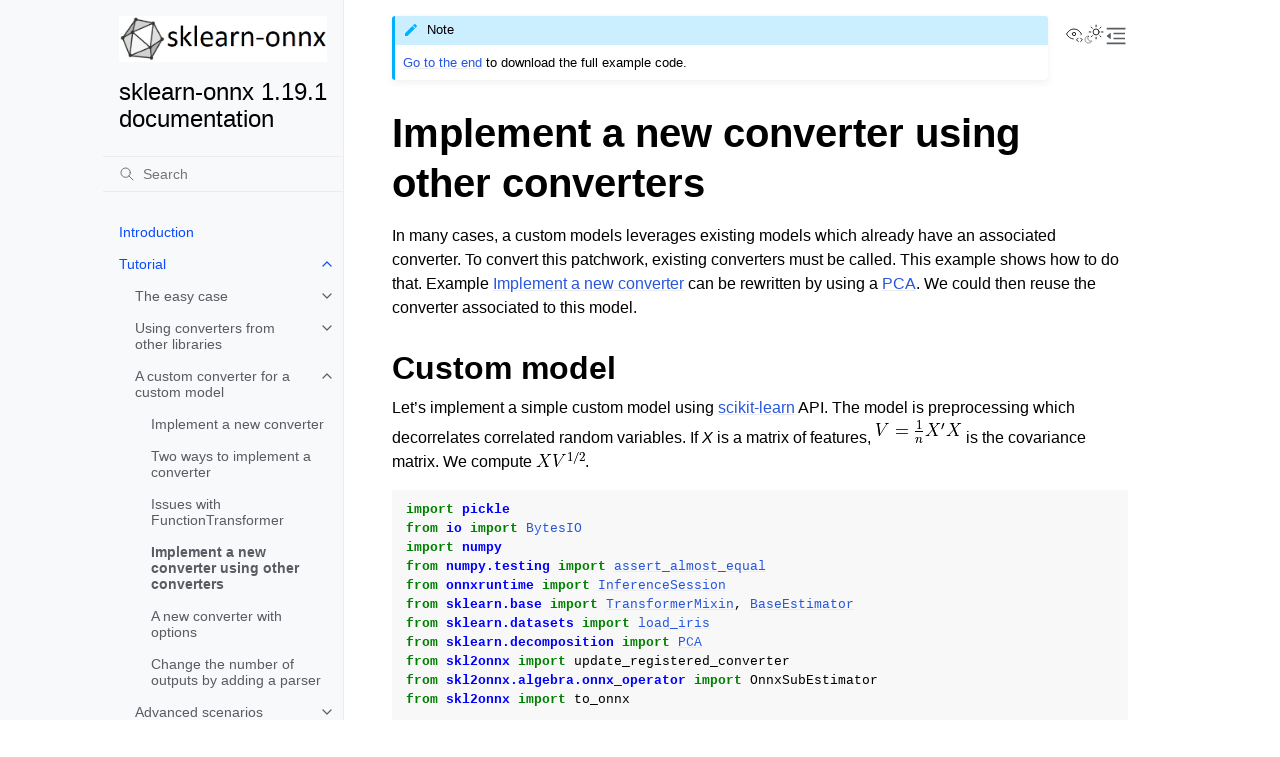

--- FILE ---
content_type: text/html; charset=utf-8
request_url: https://onnx.ai/sklearn-onnx/auto_tutorial/plot_kcustom_converter_wrapper.html
body_size: 10177
content:
<!doctype html>
<html class="no-js" lang="en" data-content_root="../">
  <head><meta charset="utf-8"/>
    <meta name="viewport" content="width=device-width,initial-scale=1"/>
    <meta name="color-scheme" content="light dark"><meta name="viewport" content="width=device-width, initial-scale=1" />
<link rel="index" title="Index" href="../genindex.html" /><link rel="search" title="Search" href="../search.html" /><link rel="next" title="A new converter with options" href="plot_lcustom_options.html" /><link rel="prev" title="Issues with FunctionTransformer" href="plot_jfunction_transformer.html" />
        <link rel="prefetch" href="../_static/logo_main.png" as="image" />

    <!-- Generated with Sphinx 8.1.3 and Furo 2025.07.19 -->
        <title>Implement a new converter using other converters - sklearn-onnx 1.19.1 documentation</title>
      <link rel="stylesheet" type="text/css" href="../_static/pygments.css?v=80d5e7a1" />
    <link rel="stylesheet" type="text/css" href="../_static/styles/furo.css?v=25af2a20" />
    <link rel="stylesheet" type="text/css" href="../_static/graphviz.css?v=4ae1632d" />
    <link rel="stylesheet" type="text/css" href="../_static/plot_directive.css" />
    <link rel="stylesheet" type="text/css" href="../_static/sg_gallery.css?v=d2d258e8" />
    <link rel="stylesheet" type="text/css" href="../_static/sg_gallery-binder.css?v=f4aeca0c" />
    <link rel="stylesheet" type="text/css" href="../_static/sg_gallery-dataframe.css?v=2082cf3c" />
    <link rel="stylesheet" type="text/css" href="../_static/sg_gallery-rendered-html.css?v=1277b6f3" />
    <link rel="stylesheet" type="text/css" href="../_static/styles/furo-extensions.css?v=8dab3a3b" />
    
    


<style>
  body {
    --color-code-background: #f8f8f8;
  --color-code-foreground: black;
  
  }
  @media not print {
    body[data-theme="dark"] {
      --color-code-background: #2b2b2b;
  --color-code-foreground: #f8f8f2;
  
    }
    @media (prefers-color-scheme: dark) {
      body:not([data-theme="light"]) {
        --color-code-background: #2b2b2b;
  --color-code-foreground: #f8f8f2;
  
      }
    }
  }
</style></head>
  <body>
    
    <script>
      document.body.dataset.theme = localStorage.getItem("theme") || "auto";
    </script>
    

<svg xmlns="http://www.w3.org/2000/svg" style="display: none;">
  <symbol id="svg-toc" viewBox="0 0 24 24">
    <title>Contents</title>
    <svg stroke="currentColor" fill="currentColor" stroke-width="0" viewBox="0 0 1024 1024">
      <path d="M408 442h480c4.4 0 8-3.6 8-8v-56c0-4.4-3.6-8-8-8H408c-4.4 0-8 3.6-8 8v56c0 4.4 3.6 8 8 8zm-8 204c0 4.4 3.6 8 8 8h480c4.4 0 8-3.6 8-8v-56c0-4.4-3.6-8-8-8H408c-4.4 0-8 3.6-8 8v56zm504-486H120c-4.4 0-8 3.6-8 8v56c0 4.4 3.6 8 8 8h784c4.4 0 8-3.6 8-8v-56c0-4.4-3.6-8-8-8zm0 632H120c-4.4 0-8 3.6-8 8v56c0 4.4 3.6 8 8 8h784c4.4 0 8-3.6 8-8v-56c0-4.4-3.6-8-8-8zM115.4 518.9L271.7 642c5.8 4.6 14.4.5 14.4-6.9V388.9c0-7.4-8.5-11.5-14.4-6.9L115.4 505.1a8.74 8.74 0 0 0 0 13.8z"/>
    </svg>
  </symbol>
  <symbol id="svg-menu" viewBox="0 0 24 24">
    <title>Menu</title>
    <svg xmlns="http://www.w3.org/2000/svg" viewBox="0 0 24 24" fill="none" stroke="currentColor"
      stroke-width="2" stroke-linecap="round" stroke-linejoin="round" class="feather-menu">
      <line x1="3" y1="12" x2="21" y2="12"></line>
      <line x1="3" y1="6" x2="21" y2="6"></line>
      <line x1="3" y1="18" x2="21" y2="18"></line>
    </svg>
  </symbol>
  <symbol id="svg-arrow-right" viewBox="0 0 24 24">
    <title>Expand</title>
    <svg xmlns="http://www.w3.org/2000/svg" viewBox="0 0 24 24" fill="none" stroke="currentColor"
      stroke-width="2" stroke-linecap="round" stroke-linejoin="round" class="feather-chevron-right">
      <polyline points="9 18 15 12 9 6"></polyline>
    </svg>
  </symbol>
  <symbol id="svg-sun" viewBox="0 0 24 24">
    <title>Light mode</title>
    <svg xmlns="http://www.w3.org/2000/svg" viewBox="0 0 24 24" fill="none" stroke="currentColor"
      stroke-width="1" stroke-linecap="round" stroke-linejoin="round" class="feather-sun">
      <circle cx="12" cy="12" r="5"></circle>
      <line x1="12" y1="1" x2="12" y2="3"></line>
      <line x1="12" y1="21" x2="12" y2="23"></line>
      <line x1="4.22" y1="4.22" x2="5.64" y2="5.64"></line>
      <line x1="18.36" y1="18.36" x2="19.78" y2="19.78"></line>
      <line x1="1" y1="12" x2="3" y2="12"></line>
      <line x1="21" y1="12" x2="23" y2="12"></line>
      <line x1="4.22" y1="19.78" x2="5.64" y2="18.36"></line>
      <line x1="18.36" y1="5.64" x2="19.78" y2="4.22"></line>
    </svg>
  </symbol>
  <symbol id="svg-moon" viewBox="0 0 24 24">
    <title>Dark mode</title>
    <svg xmlns="http://www.w3.org/2000/svg" viewBox="0 0 24 24" fill="none" stroke="currentColor"
      stroke-width="1" stroke-linecap="round" stroke-linejoin="round" class="icon-tabler-moon">
      <path stroke="none" d="M0 0h24v24H0z" fill="none" />
      <path d="M12 3c.132 0 .263 0 .393 0a7.5 7.5 0 0 0 7.92 12.446a9 9 0 1 1 -8.313 -12.454z" />
    </svg>
  </symbol>
  <symbol id="svg-sun-with-moon" viewBox="0 0 24 24">
    <title>Auto light/dark, in light mode</title>
    <svg xmlns="http://www.w3.org/2000/svg" viewBox="0 0 24 24" fill="none" stroke="currentColor"
      stroke-width="1" stroke-linecap="round" stroke-linejoin="round"
      class="icon-custom-derived-from-feather-sun-and-tabler-moon">
      <path style="opacity: 50%" d="M 5.411 14.504 C 5.471 14.504 5.532 14.504 5.591 14.504 C 3.639 16.319 4.383 19.569 6.931 20.352 C 7.693 20.586 8.512 20.551 9.25 20.252 C 8.023 23.207 4.056 23.725 2.11 21.184 C 0.166 18.642 1.702 14.949 4.874 14.536 C 5.051 14.512 5.231 14.5 5.411 14.5 L 5.411 14.504 Z"/>
      <line x1="14.5" y1="3.25" x2="14.5" y2="1.25"/>
      <line x1="14.5" y1="15.85" x2="14.5" y2="17.85"/>
      <line x1="10.044" y1="5.094" x2="8.63" y2="3.68"/>
      <line x1="19" y1="14.05" x2="20.414" y2="15.464"/>
      <line x1="8.2" y1="9.55" x2="6.2" y2="9.55"/>
      <line x1="20.8" y1="9.55" x2="22.8" y2="9.55"/>
      <line x1="10.044" y1="14.006" x2="8.63" y2="15.42"/>
      <line x1="19" y1="5.05" x2="20.414" y2="3.636"/>
      <circle cx="14.5" cy="9.55" r="3.6"/>
    </svg>
  </symbol>
  <symbol id="svg-moon-with-sun" viewBox="0 0 24 24">
    <title>Auto light/dark, in dark mode</title>
    <svg xmlns="http://www.w3.org/2000/svg" viewBox="0 0 24 24" fill="none" stroke="currentColor"
      stroke-width="1" stroke-linecap="round" stroke-linejoin="round"
      class="icon-custom-derived-from-feather-sun-and-tabler-moon">
      <path d="M 8.282 7.007 C 8.385 7.007 8.494 7.007 8.595 7.007 C 5.18 10.184 6.481 15.869 10.942 17.24 C 12.275 17.648 13.706 17.589 15 17.066 C 12.851 22.236 5.91 23.143 2.505 18.696 C -0.897 14.249 1.791 7.786 7.342 7.063 C 7.652 7.021 7.965 7 8.282 7 L 8.282 7.007 Z"/>
      <line style="opacity: 50%" x1="18" y1="3.705" x2="18" y2="2.5"/>
      <line style="opacity: 50%" x1="18" y1="11.295" x2="18" y2="12.5"/>
      <line style="opacity: 50%" x1="15.316" y1="4.816" x2="14.464" y2="3.964"/>
      <line style="opacity: 50%" x1="20.711" y1="10.212" x2="21.563" y2="11.063"/>
      <line style="opacity: 50%" x1="14.205" y1="7.5" x2="13.001" y2="7.5"/>
      <line style="opacity: 50%" x1="21.795" y1="7.5" x2="23" y2="7.5"/>
      <line style="opacity: 50%" x1="15.316" y1="10.184" x2="14.464" y2="11.036"/>
      <line style="opacity: 50%" x1="20.711" y1="4.789" x2="21.563" y2="3.937"/>
      <circle style="opacity: 50%" cx="18" cy="7.5" r="2.169"/>
    </svg>
  </symbol>
  <symbol id="svg-pencil" viewBox="0 0 24 24">
    <svg xmlns="http://www.w3.org/2000/svg" viewBox="0 0 24 24" fill="none" stroke="currentColor"
      stroke-width="1" stroke-linecap="round" stroke-linejoin="round" class="icon-tabler-pencil-code">
      <path d="M4 20h4l10.5 -10.5a2.828 2.828 0 1 0 -4 -4l-10.5 10.5v4" />
      <path d="M13.5 6.5l4 4" />
      <path d="M20 21l2 -2l-2 -2" />
      <path d="M17 17l-2 2l2 2" />
    </svg>
  </symbol>
  <symbol id="svg-eye" viewBox="0 0 24 24">
    <svg xmlns="http://www.w3.org/2000/svg" viewBox="0 0 24 24" fill="none" stroke="currentColor"
      stroke-width="1" stroke-linecap="round" stroke-linejoin="round" class="icon-tabler-eye-code">
      <path stroke="none" d="M0 0h24v24H0z" fill="none" />
      <path d="M10 12a2 2 0 1 0 4 0a2 2 0 0 0 -4 0" />
      <path
        d="M11.11 17.958c-3.209 -.307 -5.91 -2.293 -8.11 -5.958c2.4 -4 5.4 -6 9 -6c3.6 0 6.6 2 9 6c-.21 .352 -.427 .688 -.647 1.008" />
      <path d="M20 21l2 -2l-2 -2" />
      <path d="M17 17l-2 2l2 2" />
    </svg>
  </symbol>
</svg>

<input type="checkbox" class="sidebar-toggle" name="__navigation" id="__navigation">
<input type="checkbox" class="sidebar-toggle" name="__toc" id="__toc">
<label class="overlay sidebar-overlay" for="__navigation">
  <div class="visually-hidden">Hide navigation sidebar</div>
</label>
<label class="overlay toc-overlay" for="__toc">
  <div class="visually-hidden">Hide table of contents sidebar</div>
</label>

<a class="skip-to-content muted-link" href="#furo-main-content">Skip to content</a>



<div class="page">
  <header class="mobile-header">
    <div class="header-left">
      <label class="nav-overlay-icon" for="__navigation">
        <div class="visually-hidden">Toggle site navigation sidebar</div>
        <i class="icon"><svg><use href="#svg-menu"></use></svg></i>
      </label>
    </div>
    <div class="header-center">
      <a href="../index.html"><div class="brand">sklearn-onnx 1.19.1 documentation</div></a>
    </div>
    <div class="header-right">
      <div class="theme-toggle-container theme-toggle-header">
        <button class="theme-toggle">
          <div class="visually-hidden">Toggle Light / Dark / Auto color theme</div>
          <svg class="theme-icon-when-auto-light"><use href="#svg-sun-with-moon"></use></svg>
          <svg class="theme-icon-when-auto-dark"><use href="#svg-moon-with-sun"></use></svg>
          <svg class="theme-icon-when-dark"><use href="#svg-moon"></use></svg>
          <svg class="theme-icon-when-light"><use href="#svg-sun"></use></svg>
        </button>
      </div>
      <label class="toc-overlay-icon toc-header-icon" for="__toc">
        <div class="visually-hidden">Toggle table of contents sidebar</div>
        <i class="icon"><svg><use href="#svg-toc"></use></svg></i>
      </label>
    </div>
  </header>
  <aside class="sidebar-drawer">
    <div class="sidebar-container">
      
      <div class="sidebar-sticky"><a class="sidebar-brand" href="../index.html">
  <div class="sidebar-logo-container">
    <img class="sidebar-logo" src="../_static/logo_main.png" alt="Logo"/>
  </div>
  
  <span class="sidebar-brand-text">sklearn-onnx 1.19.1 documentation</span>
  
</a><form class="sidebar-search-container" method="get" action="../search.html" role="search">
  <input class="sidebar-search" placeholder="Search" name="q" aria-label="Search">
  <input type="hidden" name="check_keywords" value="yes">
  <input type="hidden" name="area" value="default">
</form>
<div id="searchbox"></div><div class="sidebar-scroll"><div class="sidebar-tree">
  <ul class="current">
<li class="toctree-l1"><a class="reference internal" href="../introduction.html">Introduction</a></li>
<li class="toctree-l1 current has-children"><a class="reference internal" href="../index_tutorial.html">Tutorial</a><input checked="" class="toctree-checkbox" id="toctree-checkbox-1" name="toctree-checkbox-1" role="switch" type="checkbox"/><label for="toctree-checkbox-1"><div class="visually-hidden">Toggle navigation of Tutorial</div><i class="icon"><svg><use href="#svg-arrow-right"></use></svg></i></label><ul class="current">
<li class="toctree-l2 has-children"><a class="reference internal" href="../tutorial_1_simple.html">The easy case</a><input class="toctree-checkbox" id="toctree-checkbox-2" name="toctree-checkbox-2" role="switch" type="checkbox"/><label for="toctree-checkbox-2"><div class="visually-hidden">Toggle navigation of The easy case</div><i class="icon"><svg><use href="#svg-arrow-right"></use></svg></i></label><ul>
<li class="toctree-l3"><a class="reference internal" href="plot_abegin_convert_pipeline.html">Train and deploy a scikit-learn pipeline</a></li>
<li class="toctree-l3"><a class="reference internal" href="plot_bbegin_measure_time.html">Benchmark ONNX conversion</a></li>
<li class="toctree-l3"><a class="reference internal" href="plot_cbegin_opset.html">What is the opset number?</a></li>
<li class="toctree-l3"><a class="reference internal" href="plot_dbegin_options.html">One model, many possible conversions with options</a></li>
<li class="toctree-l3"><a class="reference internal" href="plot_dbegin_options_zipmap.html">Choose appropriate output of a classifier</a></li>
<li class="toctree-l3"><a class="reference internal" href="plot_dbegin_options_list.html">Black list operators when converting</a></li>
<li class="toctree-l3"><a class="reference internal" href="plot_ebegin_float_double.html">Issues when switching to float</a></li>
<li class="toctree-l3"><a class="reference internal" href="plot_fbegin_investigate.html">Intermediate results and investigation</a></li>
<li class="toctree-l3"><a class="reference internal" href="plot_gbegin_cst.html">Store arrays in one onnx graph</a></li>
<li class="toctree-l3"><a class="reference internal" href="plot_gbegin_dataframe.html">Dataframe as an input</a></li>
<li class="toctree-l3"><a class="reference internal" href="plot_gconverting.html">Modify the ONNX graph</a></li>
</ul>
</li>
<li class="toctree-l2 has-children"><a class="reference internal" href="../tutorial_1-5_external.html">Using converters from other libraries</a><input class="toctree-checkbox" id="toctree-checkbox-3" name="toctree-checkbox-3" role="switch" type="checkbox"/><label for="toctree-checkbox-3"><div class="visually-hidden">Toggle navigation of Using converters from other libraries</div><i class="icon"><svg><use href="#svg-arrow-right"></use></svg></i></label><ul>
<li class="toctree-l3"><a class="reference internal" href="plot_gexternal_lightgbm.html">Convert a pipeline with a LightGBM classifier</a></li>
<li class="toctree-l3"><a class="reference internal" href="plot_gexternal_lightgbm_reg.html">Convert a pipeline with a LightGBM regressor</a></li>
<li class="toctree-l3"><a class="reference internal" href="plot_gexternal_xgboost.html">Convert a pipeline with a XGBoost model</a></li>
<li class="toctree-l3"><a class="reference internal" href="plot_gexternal_catboost.html">Convert a pipeline with a CatBoost classifier</a></li>
</ul>
</li>
<li class="toctree-l2 current has-children"><a class="reference internal" href="../tutorial_2_new_converter.html">A custom converter for a custom model</a><input checked="" class="toctree-checkbox" id="toctree-checkbox-4" name="toctree-checkbox-4" role="switch" type="checkbox"/><label for="toctree-checkbox-4"><div class="visually-hidden">Toggle navigation of A custom converter for a custom model</div><i class="icon"><svg><use href="#svg-arrow-right"></use></svg></i></label><ul class="current">
<li class="toctree-l3"><a class="reference internal" href="plot_icustom_converter.html">Implement a new converter</a></li>
<li class="toctree-l3"><a class="reference internal" href="plot_jcustom_syntax.html">Two ways to implement a converter</a></li>
<li class="toctree-l3"><a class="reference internal" href="plot_jfunction_transformer.html">Issues with FunctionTransformer</a></li>
<li class="toctree-l3 current current-page"><a class="current reference internal" href="#">Implement a new converter using other converters</a></li>
<li class="toctree-l3"><a class="reference internal" href="plot_lcustom_options.html">A new converter with options</a></li>
<li class="toctree-l3"><a class="reference internal" href="plot_mcustom_parser.html">Change the number of outputs by adding a parser</a></li>
</ul>
</li>
<li class="toctree-l2 has-children"><a class="reference internal" href="../tutorial_4_advanced.html">Advanced scenarios</a><input class="toctree-checkbox" id="toctree-checkbox-5" name="toctree-checkbox-5" role="switch" type="checkbox"/><label for="toctree-checkbox-5"><div class="visually-hidden">Toggle navigation of Advanced scenarios</div><i class="icon"><svg><use href="#svg-arrow-right"></use></svg></i></label><ul>
<li class="toctree-l3"><a class="reference internal" href="plot_ngrams.html">Tricky issue when converting CountVectorizer or TfidfVectorizer</a></li>
<li class="toctree-l3"><a class="reference internal" href="plot_usparse_xgboost.html">TfIdf and sparse matrices</a></li>
<li class="toctree-l3"><a class="reference internal" href="plot_woe_transformer.html">Converter for WOE</a></li>
</ul>
</li>
<li class="toctree-l2 has-children"><a class="reference internal" href="../tutorial_2-5_extlib.html">Write converters for other libraries</a><input class="toctree-checkbox" id="toctree-checkbox-6" name="toctree-checkbox-6" role="switch" type="checkbox"/><label for="toctree-checkbox-6"><div class="visually-hidden">Toggle navigation of Write converters for other libraries</div><i class="icon"><svg><use href="#svg-arrow-right"></use></svg></i></label><ul>
<li class="toctree-l3"><a class="reference internal" href="plot_wext_pyod_forest.html">Converter for pyod.models.iforest.IForest</a></li>
</ul>
</li>
</ul>
</li>
<li class="toctree-l1"><a class="reference internal" href="../api_summary.html">API Summary</a></li>
<li class="toctree-l1 has-children"><a class="reference internal" href="../auto_examples/index.html">Gallery of examples</a><input class="toctree-checkbox" id="toctree-checkbox-7" name="toctree-checkbox-7" role="switch" type="checkbox"/><label for="toctree-checkbox-7"><div class="visually-hidden">Toggle navigation of Gallery of examples</div><i class="icon"><svg><use href="#svg-arrow-right"></use></svg></i></label><ul>
<li class="toctree-l2"><a class="reference internal" href="../auto_examples/plot_metadata.html">Metadata</a></li>
<li class="toctree-l2"><a class="reference internal" href="../auto_examples/plot_backend.html">ONNX Runtime Backend for ONNX</a></li>
<li class="toctree-l2"><a class="reference internal" href="../auto_examples/plot_pipeline.html">Draw a pipeline</a></li>
<li class="toctree-l2"><a class="reference internal" href="../auto_examples/plot_logging.html">Logging, verbose</a></li>
<li class="toctree-l2"><a class="reference internal" href="../auto_examples/plot_convert_decision_function.html">Probabilities or raw scores</a></li>
<li class="toctree-l2"><a class="reference internal" href="../auto_examples/plot_convert_model.html">Train, convert and predict a model</a></li>
<li class="toctree-l2"><a class="reference internal" href="../auto_examples/plot_output_onnx_single_probability.html">Append onnx nodes to the converted model</a></li>
<li class="toctree-l2"><a class="reference internal" href="../auto_examples/plot_investigate_pipeline.html">Investigate a pipeline</a></li>
<li class="toctree-l2"><a class="reference internal" href="../auto_examples/plot_benchmark_cdist.html">Compare CDist with scipy</a></li>
<li class="toctree-l2"><a class="reference internal" href="../auto_examples/plot_pipeline_lightgbm.html">Convert a pipeline with a LightGbm model</a></li>
<li class="toctree-l2"><a class="reference internal" href="../auto_examples/plot_convert_zipmap.html">Probabilities as a vector or as a ZipMap</a></li>
<li class="toctree-l2"><a class="reference internal" href="../auto_examples/plot_black_op.html">Convert a model with a reduced list of operators</a></li>
<li class="toctree-l2"><a class="reference internal" href="../auto_examples/plot_nmf.html">Custom Operator for NMF Decomposition</a></li>
<li class="toctree-l2"><a class="reference internal" href="../auto_examples/plot_cast_transformer.html">Discrepencies with StandardScaler</a></li>
<li class="toctree-l2"><a class="reference internal" href="../auto_examples/plot_benchmark_pipeline.html">Benchmark a pipeline</a></li>
<li class="toctree-l2"><a class="reference internal" href="../auto_examples/plot_pipeline_xgboost.html">Convert a pipeline with a XGBoost model</a></li>
<li class="toctree-l2"><a class="reference internal" href="../auto_examples/plot_gpr.html">Discrepencies with GaussianProcessorRegressor: use of double</a></li>
<li class="toctree-l2"><a class="reference internal" href="../auto_examples/plot_errors_onnxruntime.html">Errors with onnxruntime</a></li>
<li class="toctree-l2"><a class="reference internal" href="../auto_examples/plot_onnx_operators.html">Play with ONNX operators</a></li>
<li class="toctree-l2"><a class="reference internal" href="../auto_examples/plot_convert_syntax.html">Different ways to convert a model</a></li>
<li class="toctree-l2"><a class="reference internal" href="../auto_examples/plot_complex_pipeline.html">Convert a pipeline with ColumnTransformer</a></li>
<li class="toctree-l2"><a class="reference internal" href="../auto_examples/plot_tfidfvectorizer.html">TfIdfVectorizer with ONNX</a></li>
<li class="toctree-l2"><a class="reference internal" href="../auto_examples/plot_intermediate_outputs.html">Walk through intermediate outputs</a></li>
<li class="toctree-l2"><a class="reference internal" href="../auto_examples/plot_custom_parser_alternative.html">When a custom model is neither a classifier nor a regressor (alternative)</a></li>
<li class="toctree-l2"><a class="reference internal" href="../auto_examples/plot_custom_parser.html">When a custom model is neither a classifier nor a regressor</a></li>
<li class="toctree-l2"><a class="reference internal" href="../auto_examples/plot_custom_model.html">Write your own converter for your own model</a></li>
</ul>
</li>
<li class="toctree-l1"><a class="reference internal" href="../pipeline.html">Convert a pipeline</a></li>
<li class="toctree-l1"><a class="reference internal" href="../parameterized.html">Converters with options</a></li>
<li class="toctree-l1"><a class="reference internal" href="../supported.html">Supported scikit-learn Models</a></li>
</ul>

</div>
</div>

      </div>
      
    </div>
  </aside>
  <div class="main">
    <div class="content">
      <div class="article-container">
        <a href="#" class="back-to-top muted-link">
          <svg xmlns="http://www.w3.org/2000/svg" viewBox="0 0 24 24">
            <path d="M13 20h-2V8l-5.5 5.5-1.42-1.42L12 4.16l7.92 7.92-1.42 1.42L13 8v12z"></path>
          </svg>
          <span>Back to top</span>
        </a>
        <div class="content-icon-container">
          <div class="view-this-page">
  <a class="muted-link" href="../_sources/auto_tutorial/plot_kcustom_converter_wrapper.rst.txt" title="View this page">
    <svg><use href="#svg-eye"></use></svg>
    <span class="visually-hidden">View this page</span>
  </a>
</div>
<div class="theme-toggle-container theme-toggle-content">
            <button class="theme-toggle">
              <div class="visually-hidden">Toggle Light / Dark / Auto color theme</div>
              <svg class="theme-icon-when-auto-light"><use href="#svg-sun-with-moon"></use></svg>
              <svg class="theme-icon-when-auto-dark"><use href="#svg-moon-with-sun"></use></svg>
              <svg class="theme-icon-when-dark"><use href="#svg-moon"></use></svg>
              <svg class="theme-icon-when-light"><use href="#svg-sun"></use></svg>
            </button>
          </div>
          <label class="toc-overlay-icon toc-content-icon" for="__toc">
            <div class="visually-hidden">Toggle table of contents sidebar</div>
            <i class="icon"><svg><use href="#svg-toc"></use></svg></i>
          </label>
        </div>
        <article role="main" id="furo-main-content">
          <div class="sphx-glr-download-link-note admonition note">
<p class="admonition-title">Note</p>
<p><a class="reference internal" href="#sphx-glr-download-auto-tutorial-plot-kcustom-converter-wrapper-py"><span class="std std-ref">Go to the end</span></a>
to download the full example code.</p>
</div>
<section class="sphx-glr-example-title" id="implement-a-new-converter-using-other-converters">
<span id="l-plot-custom-converter-wrapper"></span><span id="sphx-glr-auto-tutorial-plot-kcustom-converter-wrapper-py"></span><h1>Implement a new converter using other converters<a class="headerlink" href="#implement-a-new-converter-using-other-converters" title="Link to this heading">¶</a></h1>
<p id="index-0">In many cases, a custom models leverages existing models
which already have an associated converter. To convert this
patchwork, existing converters must be called. This example
shows how to do that. Example <a class="reference internal" href="plot_icustom_converter.html#l-plot-custom-converter"><span class="std std-ref">Implement a new converter</span></a>
can be rewritten by using a <a class="reference external" href="https://scikit-learn.org/stable/modules/generated/sklearn.decomposition.PCA.html">PCA</a>.
We could then reuse the converter associated to this model.</p>
<section id="custom-model">
<h2>Custom model<a class="headerlink" href="#custom-model" title="Link to this heading">¶</a></h2>
<p>Let’s implement a simple custom model using
<a class="reference external" href="https://scikit-learn.org/stable/">scikit-learn</a> API. The model is preprocessing
which decorrelates correlated random variables.
If <em>X</em> is a matrix of features, <img class="math" src="../_images/math/9d9bcaa02f1332ab122774199b2511c514f55872.png" alt="V=\frac{1}{n}X'X"/>
is the covariance matrix. We compute <img class="math" src="../_images/math/957c3d60e0fd1d9e54d01e6571d31c4060faa8a1.png" alt="X V^{1/2}"/>.</p>
<div class="highlight-Python notranslate"><div class="highlight"><pre><span></span><span class="kn">import</span> <span class="nn">pickle</span>
<span class="kn">from</span> <span class="nn">io</span> <span class="kn">import</span> <a href="https://docs.python.org/3/library/io.html#io.BytesIO" title="io.BytesIO" class="sphx-glr-backref-module-io sphx-glr-backref-type-py-class sphx-glr-backref-instance"><span class="n">BytesIO</span></a>
<span class="kn">import</span> <span class="nn">numpy</span>
<span class="kn">from</span> <span class="nn">numpy.testing</span> <span class="kn">import</span> <a href="https://numpy.org/doc/stable/reference/generated/numpy.testing.assert_almost_equal.html#numpy.testing.assert_almost_equal" title="numpy.testing.assert_almost_equal" class="sphx-glr-backref-module-numpy-testing sphx-glr-backref-type-py-function"><span class="n">assert_almost_equal</span></a>
<span class="kn">from</span> <span class="nn">onnxruntime</span> <span class="kn">import</span> <a href="https://onnxruntime.ai/docs/api/python/api_summary.html#onnxruntime.InferenceSession" title="onnxruntime.capi.onnxruntime_inference_collection.InferenceSession" class="sphx-glr-backref-module-onnxruntime-capi-onnxruntime_inference_collection sphx-glr-backref-type-py-class"><span class="n">InferenceSession</span></a>
<span class="kn">from</span> <span class="nn">sklearn.base</span> <span class="kn">import</span> <a href="https://scikit-learn.org/stable/modules/generated/sklearn.base.TransformerMixin.html#sklearn.base.TransformerMixin" title="sklearn.base.TransformerMixin" class="sphx-glr-backref-module-sklearn-base sphx-glr-backref-type-py-class"><span class="n">TransformerMixin</span></a><span class="p">,</span> <a href="https://scikit-learn.org/stable/modules/generated/sklearn.base.BaseEstimator.html#sklearn.base.BaseEstimator" title="sklearn.base.BaseEstimator" class="sphx-glr-backref-module-sklearn-base sphx-glr-backref-type-py-class"><span class="n">BaseEstimator</span></a>
<span class="kn">from</span> <span class="nn">sklearn.datasets</span> <span class="kn">import</span> <a href="https://scikit-learn.org/stable/modules/generated/sklearn.datasets.load_iris.html#sklearn.datasets.load_iris" title="sklearn.datasets.load_iris" class="sphx-glr-backref-module-sklearn-datasets sphx-glr-backref-type-py-function"><span class="n">load_iris</span></a>
<span class="kn">from</span> <span class="nn">sklearn.decomposition</span> <span class="kn">import</span> <a href="https://scikit-learn.org/stable/modules/generated/sklearn.decomposition.PCA.html#sklearn.decomposition.PCA" title="sklearn.decomposition.PCA" class="sphx-glr-backref-module-sklearn-decomposition sphx-glr-backref-type-py-class"><span class="n">PCA</span></a>
<span class="kn">from</span> <span class="nn">skl2onnx</span> <span class="kn">import</span> <span class="n">update_registered_converter</span>
<span class="kn">from</span> <span class="nn">skl2onnx.algebra.onnx_operator</span> <span class="kn">import</span> <span class="n">OnnxSubEstimator</span>
<span class="kn">from</span> <span class="nn">skl2onnx</span> <span class="kn">import</span> <span class="n">to_onnx</span>


<span class="k">class</span> <span class="nc">DecorrelateTransformer</span><span class="p">(</span><a href="https://scikit-learn.org/stable/modules/generated/sklearn.base.TransformerMixin.html#sklearn.base.TransformerMixin" title="sklearn.base.TransformerMixin" class="sphx-glr-backref-module-sklearn-base sphx-glr-backref-type-py-class"><span class="n">TransformerMixin</span></a><span class="p">,</span> <a href="https://scikit-learn.org/stable/modules/generated/sklearn.base.BaseEstimator.html#sklearn.base.BaseEstimator" title="sklearn.base.BaseEstimator" class="sphx-glr-backref-module-sklearn-base sphx-glr-backref-type-py-class"><span class="n">BaseEstimator</span></a><span class="p">):</span>
<span class="w">    </span><span class="sd">&quot;&quot;&quot;</span>
<span class="sd">    Decorrelates correlated gaussian features.</span>

<span class="sd">    :param alpha: avoids non inversible matrices</span>
<span class="sd">        by adding *alpha* identity matrix</span>

<span class="sd">    *Attributes*</span>

<span class="sd">    * `self.mean_`: average</span>
<span class="sd">    * `self.coef_`: square root of the coveriance matrix</span>
<span class="sd">    &quot;&quot;&quot;</span>

    <span class="k">def</span> <span class="fm">__init__</span><span class="p">(</span><span class="bp">self</span><span class="p">,</span> <span class="n">alpha</span><span class="o">=</span><span class="mf">0.0</span><span class="p">):</span>
        <a href="https://scikit-learn.org/stable/modules/generated/sklearn.base.BaseEstimator.html#sklearn.base.BaseEstimator" title="sklearn.base.BaseEstimator" class="sphx-glr-backref-module-sklearn-base sphx-glr-backref-type-py-class"><span class="n">BaseEstimator</span></a><span class="o">.</span><span class="fm">__init__</span><span class="p">(</span><span class="bp">self</span><span class="p">)</span>
        <a href="https://scikit-learn.org/stable/modules/generated/sklearn.base.TransformerMixin.html#sklearn.base.TransformerMixin" title="sklearn.base.TransformerMixin" class="sphx-glr-backref-module-sklearn-base sphx-glr-backref-type-py-class"><span class="n">TransformerMixin</span></a><span class="o">.</span><span class="fm">__init__</span><span class="p">(</span><span class="bp">self</span><span class="p">)</span>
        <span class="bp">self</span><span class="o">.</span><span class="n">alpha</span> <span class="o">=</span> <span class="n">alpha</span>

    <span class="k">def</span> <span class="nf">fit</span><span class="p">(</span><span class="bp">self</span><span class="p">,</span> <a href="https://numpy.org/doc/stable/reference/generated/numpy.ndarray.html#numpy.ndarray" title="numpy.ndarray" class="sphx-glr-backref-module-numpy sphx-glr-backref-type-py-class sphx-glr-backref-instance"><span class="n">X</span></a><span class="p">,</span> <span class="n">y</span><span class="o">=</span><span class="kc">None</span><span class="p">,</span> <span class="n">sample_weights</span><span class="o">=</span><span class="kc">None</span><span class="p">):</span>
        <span class="bp">self</span><span class="o">.</span><span class="n">pca_</span> <span class="o">=</span> <a href="https://scikit-learn.org/stable/modules/generated/sklearn.decomposition.PCA.html#sklearn.decomposition.PCA" title="sklearn.decomposition.PCA" class="sphx-glr-backref-module-sklearn-decomposition sphx-glr-backref-type-py-class"><span class="n">PCA</span></a><span class="p">(</span><a href="https://docs.python.org/3/library/stdtypes.html#tuple" title="builtins.tuple" class="sphx-glr-backref-module-builtins sphx-glr-backref-type-py-class sphx-glr-backref-instance"><span class="n">X</span><span class="o">.</span><span class="n">shape</span></a><span class="p">[</span><span class="mi">1</span><span class="p">])</span>
        <span class="bp">self</span><span class="o">.</span><span class="n">pca_</span><span class="o">.</span><span class="n">fit</span><span class="p">(</span><a href="https://numpy.org/doc/stable/reference/generated/numpy.ndarray.html#numpy.ndarray" title="numpy.ndarray" class="sphx-glr-backref-module-numpy sphx-glr-backref-type-py-class sphx-glr-backref-instance"><span class="n">X</span></a><span class="p">)</span>
        <span class="k">return</span> <span class="bp">self</span>

    <span class="k">def</span> <span class="nf">transform</span><span class="p">(</span><span class="bp">self</span><span class="p">,</span> <a href="https://numpy.org/doc/stable/reference/generated/numpy.ndarray.html#numpy.ndarray" title="numpy.ndarray" class="sphx-glr-backref-module-numpy sphx-glr-backref-type-py-class sphx-glr-backref-instance"><span class="n">X</span></a><span class="p">):</span>
        <span class="k">return</span> <span class="bp">self</span><span class="o">.</span><span class="n">pca_</span><span class="o">.</span><span class="n">transform</span><span class="p">(</span><a href="https://numpy.org/doc/stable/reference/generated/numpy.ndarray.html#numpy.ndarray" title="numpy.ndarray" class="sphx-glr-backref-module-numpy sphx-glr-backref-type-py-class sphx-glr-backref-instance"><span class="n">X</span></a><span class="p">)</span>


<span class="k">def</span> <span class="nf">test_decorrelate_transformer</span><span class="p">():</span>
    <a href="https://scikit-learn.org/stable/modules/generated/sklearn.utils.Bunch.html#sklearn.utils.Bunch" title="sklearn.utils.Bunch" class="sphx-glr-backref-module-sklearn-utils sphx-glr-backref-type-py-class sphx-glr-backref-instance"><span class="n">data</span></a> <span class="o">=</span> <a href="https://scikit-learn.org/stable/modules/generated/sklearn.datasets.load_iris.html#sklearn.datasets.load_iris" title="sklearn.datasets.load_iris" class="sphx-glr-backref-module-sklearn-datasets sphx-glr-backref-type-py-function"><span class="n">load_iris</span></a><span class="p">()</span>
    <a href="https://numpy.org/doc/stable/reference/generated/numpy.ndarray.html#numpy.ndarray" title="numpy.ndarray" class="sphx-glr-backref-module-numpy sphx-glr-backref-type-py-class sphx-glr-backref-instance"><span class="n">X</span></a> <span class="o">=</span> <a href="https://numpy.org/doc/stable/reference/generated/numpy.ndarray.html#numpy.ndarray" title="numpy.ndarray" class="sphx-glr-backref-module-numpy sphx-glr-backref-type-py-class sphx-glr-backref-instance"><span class="n">data</span><span class="o">.</span><span class="n">data</span></a>

    <span class="n">dec</span> <span class="o">=</span> <a href="https://scikit-learn.org/stable/modules/generated/sklearn.base.TransformerMixin.html#sklearn.base.TransformerMixin" title="sklearn.base.TransformerMixin" class="sphx-glr-backref-module-sklearn-base sphx-glr-backref-type-py-class"><span class="n">DecorrelateTransformer</span></a><span class="p">()</span>
    <span class="n">dec</span><span class="o">.</span><span class="n">fit</span><span class="p">(</span><a href="https://numpy.org/doc/stable/reference/generated/numpy.ndarray.html#numpy.ndarray" title="numpy.ndarray" class="sphx-glr-backref-module-numpy sphx-glr-backref-type-py-class sphx-glr-backref-instance"><span class="n">X</span></a><span class="p">)</span>
    <a href="https://numpy.org/doc/stable/reference/generated/numpy.ndarray.html#numpy.ndarray" title="numpy.ndarray" class="sphx-glr-backref-module-numpy sphx-glr-backref-type-py-class sphx-glr-backref-instance"><span class="n">pred</span></a> <span class="o">=</span> <span class="n">dec</span><span class="o">.</span><span class="n">transform</span><span class="p">(</span><a href="https://numpy.org/doc/stable/reference/generated/numpy.ndarray.html#numpy.ndarray" title="numpy.ndarray" class="sphx-glr-backref-module-numpy sphx-glr-backref-type-py-class sphx-glr-backref-instance"><span class="n">X</span></a><span class="p">)</span>
    <span class="n">cov</span> <span class="o">=</span> <a href="https://numpy.org/doc/stable/reference/generated/numpy.ndarray.html#numpy.ndarray" title="numpy.ndarray" class="sphx-glr-backref-module-numpy sphx-glr-backref-type-py-class sphx-glr-backref-instance"><span class="n">pred</span><span class="o">.</span><span class="n">T</span></a> <span class="o">@</span> <a href="https://numpy.org/doc/stable/reference/generated/numpy.ndarray.html#numpy.ndarray" title="numpy.ndarray" class="sphx-glr-backref-module-numpy sphx-glr-backref-type-py-class sphx-glr-backref-instance"><span class="n">pred</span></a>
    <span class="k">for</span> <span class="n">i</span> <span class="ow">in</span> <span class="nb">range</span><span class="p">(</span><span class="n">cov</span><span class="o">.</span><span class="n">shape</span><span class="p">[</span><span class="mi">0</span><span class="p">]):</span>
        <span class="n">cov</span><span class="p">[</span><span class="n">i</span><span class="p">,</span> <span class="n">i</span><span class="p">]</span> <span class="o">=</span> <span class="mf">1.0</span>
    <a href="https://numpy.org/doc/stable/reference/generated/numpy.testing.assert_almost_equal.html#numpy.testing.assert_almost_equal" title="numpy.testing.assert_almost_equal" class="sphx-glr-backref-module-numpy-testing sphx-glr-backref-type-py-function"><span class="n">assert_almost_equal</span></a><span class="p">(</span><a href="https://numpy.org/doc/stable/reference/generated/numpy.identity.html#numpy.identity" title="numpy.identity" class="sphx-glr-backref-module-numpy sphx-glr-backref-type-py-function"><span class="n">numpy</span><span class="o">.</span><span class="n">identity</span></a><span class="p">(</span><span class="mi">4</span><span class="p">),</span> <span class="n">cov</span><span class="p">)</span>

    <span class="n">st</span> <span class="o">=</span> <a href="https://docs.python.org/3/library/io.html#io.BytesIO" title="io.BytesIO" class="sphx-glr-backref-module-io sphx-glr-backref-type-py-class sphx-glr-backref-instance"><span class="n">BytesIO</span></a><span class="p">()</span>
    <a href="https://docs.python.org/3/library/pickle.html#pickle.dump" title="pickle.dump" class="sphx-glr-backref-module-pickle sphx-glr-backref-type-py-function"><span class="n">pickle</span><span class="o">.</span><span class="n">dump</span></a><span class="p">(</span><span class="n">dec</span><span class="p">,</span> <span class="n">st</span><span class="p">)</span>
    <span class="n">dec2</span> <span class="o">=</span> <a href="https://docs.python.org/3/library/pickle.html#pickle.load" title="pickle.load" class="sphx-glr-backref-module-pickle sphx-glr-backref-type-py-function"><span class="n">pickle</span><span class="o">.</span><span class="n">load</span></a><span class="p">(</span><a href="https://docs.python.org/3/library/io.html#io.BytesIO" title="io.BytesIO" class="sphx-glr-backref-module-io sphx-glr-backref-type-py-class sphx-glr-backref-instance"><span class="n">BytesIO</span></a><span class="p">(</span><span class="n">st</span><span class="o">.</span><span class="n">getvalue</span><span class="p">()))</span>
    <a href="https://numpy.org/doc/stable/reference/generated/numpy.testing.assert_almost_equal.html#numpy.testing.assert_almost_equal" title="numpy.testing.assert_almost_equal" class="sphx-glr-backref-module-numpy-testing sphx-glr-backref-type-py-function"><span class="n">assert_almost_equal</span></a><span class="p">(</span><span class="n">dec</span><span class="o">.</span><span class="n">transform</span><span class="p">(</span><a href="https://numpy.org/doc/stable/reference/generated/numpy.ndarray.html#numpy.ndarray" title="numpy.ndarray" class="sphx-glr-backref-module-numpy sphx-glr-backref-type-py-class sphx-glr-backref-instance"><span class="n">X</span></a><span class="p">),</span> <span class="n">dec2</span><span class="o">.</span><span class="n">transform</span><span class="p">(</span><a href="https://numpy.org/doc/stable/reference/generated/numpy.ndarray.html#numpy.ndarray" title="numpy.ndarray" class="sphx-glr-backref-module-numpy sphx-glr-backref-type-py-class sphx-glr-backref-instance"><span class="n">X</span></a><span class="p">))</span>


<span class="n">test_decorrelate_transformer</span><span class="p">()</span>

<a href="https://scikit-learn.org/stable/modules/generated/sklearn.utils.Bunch.html#sklearn.utils.Bunch" title="sklearn.utils.Bunch" class="sphx-glr-backref-module-sklearn-utils sphx-glr-backref-type-py-class sphx-glr-backref-instance"><span class="n">data</span></a> <span class="o">=</span> <a href="https://scikit-learn.org/stable/modules/generated/sklearn.datasets.load_iris.html#sklearn.datasets.load_iris" title="sklearn.datasets.load_iris" class="sphx-glr-backref-module-sklearn-datasets sphx-glr-backref-type-py-function"><span class="n">load_iris</span></a><span class="p">()</span>
<a href="https://numpy.org/doc/stable/reference/generated/numpy.ndarray.html#numpy.ndarray" title="numpy.ndarray" class="sphx-glr-backref-module-numpy sphx-glr-backref-type-py-class sphx-glr-backref-instance"><span class="n">X</span></a> <span class="o">=</span> <a href="https://numpy.org/doc/stable/reference/generated/numpy.ndarray.html#numpy.ndarray" title="numpy.ndarray" class="sphx-glr-backref-module-numpy sphx-glr-backref-type-py-class sphx-glr-backref-instance"><span class="n">data</span><span class="o">.</span><span class="n">data</span></a>

<span class="n">dec</span> <span class="o">=</span> <a href="https://scikit-learn.org/stable/modules/generated/sklearn.base.TransformerMixin.html#sklearn.base.TransformerMixin" title="sklearn.base.TransformerMixin" class="sphx-glr-backref-module-sklearn-base sphx-glr-backref-type-py-class"><span class="n">DecorrelateTransformer</span></a><span class="p">()</span>
<span class="n">dec</span><span class="o">.</span><span class="n">fit</span><span class="p">(</span><a href="https://numpy.org/doc/stable/reference/generated/numpy.ndarray.html#numpy.ndarray" title="numpy.ndarray" class="sphx-glr-backref-module-numpy sphx-glr-backref-type-py-class sphx-glr-backref-instance"><span class="n">X</span></a><span class="p">)</span>
<a href="https://numpy.org/doc/stable/reference/generated/numpy.ndarray.html#numpy.ndarray" title="numpy.ndarray" class="sphx-glr-backref-module-numpy sphx-glr-backref-type-py-class sphx-glr-backref-instance"><span class="n">pred</span></a> <span class="o">=</span> <span class="n">dec</span><span class="o">.</span><span class="n">transform</span><span class="p">(</span><a href="https://numpy.org/doc/stable/reference/generated/numpy.ndarray.html#numpy.ndarray" title="numpy.ndarray" class="sphx-glr-backref-module-numpy sphx-glr-backref-type-py-class sphx-glr-backref-instance"><span class="n">X</span></a><span class="p">[:</span><span class="mi">5</span><span class="p">])</span>
<span class="nb">print</span><span class="p">(</span><a href="https://numpy.org/doc/stable/reference/generated/numpy.ndarray.html#numpy.ndarray" title="numpy.ndarray" class="sphx-glr-backref-module-numpy sphx-glr-backref-type-py-class sphx-glr-backref-instance"><span class="n">pred</span></a><span class="p">)</span>
</pre></div>
</div>
<div class="sphx-glr-script-out highlight-none notranslate"><div class="highlight"><pre><span></span>[[-2.68412563e+00  3.19397247e-01 -2.79148276e-02  2.26243707e-03]
 [-2.71414169e+00 -1.77001225e-01 -2.10464272e-01  9.90265503e-02]
 [-2.88899057e+00 -1.44949426e-01  1.79002563e-02  1.99683897e-02]
 [-2.74534286e+00 -3.18298979e-01  3.15593736e-02 -7.55758166e-02]
 [-2.72871654e+00  3.26754513e-01  9.00792406e-02 -6.12585926e-02]]
</pre></div>
</div>
</section>
<section id="conversion-into-onnx">
<h2>Conversion into ONNX<a class="headerlink" href="#conversion-into-onnx" title="Link to this heading">¶</a></h2>
<p>Let’s try to convert it and see what happens.</p>
<div class="highlight-Python notranslate"><div class="highlight"><pre><span></span><span class="k">try</span><span class="p">:</span>
    <span class="n">to_onnx</span><span class="p">(</span><span class="n">dec</span><span class="p">,</span> <a href="https://numpy.org/doc/stable/reference/generated/numpy.ndarray.html#numpy.ndarray" title="numpy.ndarray" class="sphx-glr-backref-module-numpy sphx-glr-backref-type-py-class sphx-glr-backref-instance"><span class="n">X</span></a><span class="o">.</span><span class="n">astype</span><span class="p">(</span><a href="https://numpy.org/doc/stable/reference/arrays.scalars.html#numpy.float32" title="numpy.float32" class="sphx-glr-backref-module-numpy sphx-glr-backref-type-py-attribute"><span class="n">numpy</span><span class="o">.</span><span class="n">float32</span></a><span class="p">))</span>
<span class="k">except</span> <span class="ne">Exception</span> <span class="k">as</span> <span class="n">e</span><span class="p">:</span>
    <span class="nb">print</span><span class="p">(</span><span class="n">e</span><span class="p">)</span>
</pre></div>
</div>
<div class="sphx-glr-script-out highlight-none notranslate"><div class="highlight"><pre><span></span>Unable to find a shape calculator for type &#39;&lt;class &#39;__main__.DecorrelateTransformer&#39;&gt;&#39;.
It usually means the pipeline being converted contains a
transformer or a predictor with no corresponding converter
implemented in sklearn-onnx. If the converted is implemented
in another library, you need to register
the converted so that it can be used by sklearn-onnx (function
update_registered_converter). If the model is not yet covered
by sklearn-onnx, you may raise an issue to
https://github.com/onnx/sklearn-onnx/issues
to get the converter implemented or even contribute to the
project. If the model is a custom model, a new converter must
be implemented. Examples can be found in the gallery.
</pre></div>
</div>
<p>This error means there is no converter associated
to <em>DecorrelateTransformer</em>. Let’s do it.
It requires to implement the two following
functions, a shape calculator and a converter
with the same signature as below.
First the shape calculator. We retrieve the input type
add tells the output type has the same type,
the same number of rows and a specific number of columns.</p>
<div class="highlight-Python notranslate"><div class="highlight"><pre><span></span><span class="k">def</span> <span class="nf">decorrelate_transformer_shape_calculator</span><span class="p">(</span><span class="n">operator</span><span class="p">):</span>
    <span class="n">op</span> <span class="o">=</span> <span class="n">operator</span><span class="o">.</span><span class="n">raw_operator</span>
    <span class="n">input_type</span> <span class="o">=</span> <span class="n">operator</span><span class="o">.</span><span class="n">inputs</span><span class="p">[</span><span class="mi">0</span><span class="p">]</span><span class="o">.</span><span class="n">type</span><span class="o">.</span><span class="vm">__class__</span>
    <span class="n">input_dim</span> <span class="o">=</span> <span class="n">operator</span><span class="o">.</span><span class="n">inputs</span><span class="p">[</span><span class="mi">0</span><span class="p">]</span><span class="o">.</span><span class="n">type</span><span class="o">.</span><span class="n">shape</span><span class="p">[</span><span class="mi">0</span><span class="p">]</span>
    <span class="n">output_type</span> <span class="o">=</span> <span class="n">input_type</span><span class="p">([</span><span class="n">input_dim</span><span class="p">,</span> <span class="n">op</span><span class="o">.</span><span class="n">pca_</span><span class="o">.</span><span class="n">components_</span><span class="o">.</span><span class="n">shape</span><span class="p">[</span><span class="mi">1</span><span class="p">]])</span>
    <span class="n">operator</span><span class="o">.</span><span class="n">outputs</span><span class="p">[</span><span class="mi">0</span><span class="p">]</span><span class="o">.</span><span class="n">type</span> <span class="o">=</span> <span class="n">output_type</span>
</pre></div>
</div>
<p>The converter. One thing we need to pay attention to
is the target opset. This information is important
to make sure that every node is defined following the
specifications of that opset.</p>
<div class="highlight-Python notranslate"><div class="highlight"><pre><span></span><span class="k">def</span> <span class="nf">decorrelate_transformer_converter</span><span class="p">(</span><span class="n">scope</span><span class="p">,</span> <span class="n">operator</span><span class="p">,</span> <span class="n">container</span><span class="p">):</span>
    <span class="n">op</span> <span class="o">=</span> <span class="n">operator</span><span class="o">.</span><span class="n">raw_operator</span>
    <span class="n">opv</span> <span class="o">=</span> <span class="n">container</span><span class="o">.</span><span class="n">target_opset</span>
    <span class="n">out</span> <span class="o">=</span> <span class="n">operator</span><span class="o">.</span><span class="n">outputs</span>

    <span class="c1"># We retrieve the unique input.</span>
    <a href="https://numpy.org/doc/stable/reference/generated/numpy.ndarray.html#numpy.ndarray" title="numpy.ndarray" class="sphx-glr-backref-module-numpy sphx-glr-backref-type-py-class sphx-glr-backref-instance"><span class="n">X</span></a> <span class="o">=</span> <span class="n">operator</span><span class="o">.</span><span class="n">inputs</span><span class="p">[</span><span class="mi">0</span><span class="p">]</span>

    <span class="c1"># We tell in ONNX language how to compute the unique output.</span>
    <span class="c1"># op_version=opv tells which opset is requested</span>
    <span class="n">Y</span> <span class="o">=</span> <span class="n">OnnxSubEstimator</span><span class="p">(</span><span class="n">op</span><span class="o">.</span><span class="n">pca_</span><span class="p">,</span> <a href="https://numpy.org/doc/stable/reference/generated/numpy.ndarray.html#numpy.ndarray" title="numpy.ndarray" class="sphx-glr-backref-module-numpy sphx-glr-backref-type-py-class sphx-glr-backref-instance"><span class="n">X</span></a><span class="p">,</span> <span class="n">op_version</span><span class="o">=</span><span class="n">opv</span><span class="p">,</span> <span class="n">output_names</span><span class="o">=</span><span class="n">out</span><span class="p">[:</span><span class="mi">1</span><span class="p">])</span>
    <span class="n">Y</span><span class="o">.</span><span class="n">add_to</span><span class="p">(</span><span class="n">scope</span><span class="p">,</span> <span class="n">container</span><span class="p">)</span>
</pre></div>
</div>
<p>We need to let <em>skl2onnx</em> know about the new converter.</p>
<div class="highlight-Python notranslate"><div class="highlight"><pre><span></span><span class="n">update_registered_converter</span><span class="p">(</span>
    <a href="https://scikit-learn.org/stable/modules/generated/sklearn.base.TransformerMixin.html#sklearn.base.TransformerMixin" title="sklearn.base.TransformerMixin" class="sphx-glr-backref-module-sklearn-base sphx-glr-backref-type-py-class"><span class="n">DecorrelateTransformer</span></a><span class="p">,</span>
    <span class="s2">&quot;SklearnDecorrelateTransformer&quot;</span><span class="p">,</span>
    <span class="n">decorrelate_transformer_shape_calculator</span><span class="p">,</span>
    <span class="n">decorrelate_transformer_converter</span><span class="p">,</span>
<span class="p">)</span>


<span class="n">onx</span> <span class="o">=</span> <span class="n">to_onnx</span><span class="p">(</span><span class="n">dec</span><span class="p">,</span> <a href="https://numpy.org/doc/stable/reference/generated/numpy.ndarray.html#numpy.ndarray" title="numpy.ndarray" class="sphx-glr-backref-module-numpy sphx-glr-backref-type-py-class sphx-glr-backref-instance"><span class="n">X</span></a><span class="o">.</span><span class="n">astype</span><span class="p">(</span><a href="https://numpy.org/doc/stable/reference/arrays.scalars.html#numpy.float32" title="numpy.float32" class="sphx-glr-backref-module-numpy sphx-glr-backref-type-py-attribute"><span class="n">numpy</span><span class="o">.</span><span class="n">float32</span></a><span class="p">))</span>

<a href="https://onnxruntime.ai/docs/api/python/api_summary.html#onnxruntime.InferenceSession" title="onnxruntime.capi.onnxruntime_inference_collection.InferenceSession" class="sphx-glr-backref-module-onnxruntime-capi-onnxruntime_inference_collection sphx-glr-backref-type-py-class sphx-glr-backref-instance"><span class="n">sess</span></a> <span class="o">=</span> <a href="https://onnxruntime.ai/docs/api/python/api_summary.html#onnxruntime.InferenceSession" title="onnxruntime.capi.onnxruntime_inference_collection.InferenceSession" class="sphx-glr-backref-module-onnxruntime-capi-onnxruntime_inference_collection sphx-glr-backref-type-py-class"><span class="n">InferenceSession</span></a><span class="p">(</span><span class="n">onx</span><span class="o">.</span><span class="n">SerializeToString</span><span class="p">(),</span> <span class="n">providers</span><span class="o">=</span><span class="p">[</span><span class="s2">&quot;CPUExecutionProvider&quot;</span><span class="p">])</span>

<a href="https://numpy.org/doc/stable/reference/generated/numpy.ndarray.html#numpy.ndarray" title="numpy.ndarray" class="sphx-glr-backref-module-numpy sphx-glr-backref-type-py-class sphx-glr-backref-instance"><span class="n">exp</span></a> <span class="o">=</span> <span class="n">dec</span><span class="o">.</span><span class="n">transform</span><span class="p">(</span><a href="https://numpy.org/doc/stable/reference/generated/numpy.ndarray.html#numpy.ndarray" title="numpy.ndarray" class="sphx-glr-backref-module-numpy sphx-glr-backref-type-py-class sphx-glr-backref-instance"><span class="n">X</span></a><span class="o">.</span><span class="n">astype</span><span class="p">(</span><a href="https://numpy.org/doc/stable/reference/arrays.scalars.html#numpy.float32" title="numpy.float32" class="sphx-glr-backref-module-numpy sphx-glr-backref-type-py-attribute"><span class="n">numpy</span><span class="o">.</span><span class="n">float32</span></a><span class="p">))</span>
<a href="https://numpy.org/doc/stable/reference/generated/numpy.ndarray.html#numpy.ndarray" title="numpy.ndarray" class="sphx-glr-backref-module-numpy sphx-glr-backref-type-py-class sphx-glr-backref-instance"><span class="n">got</span></a> <span class="o">=</span> <a href="https://onnxruntime.ai/docs/api/python/api_summary.html#onnxruntime.InferenceSession.run" title="onnxruntime.InferenceSession.run" class="sphx-glr-backref-module-onnxruntime sphx-glr-backref-type-py-method"><span class="n">sess</span><span class="o">.</span><span class="n">run</span></a><span class="p">(</span><span class="kc">None</span><span class="p">,</span> <span class="p">{</span><span class="s2">&quot;X&quot;</span><span class="p">:</span> <a href="https://numpy.org/doc/stable/reference/generated/numpy.ndarray.html#numpy.ndarray" title="numpy.ndarray" class="sphx-glr-backref-module-numpy sphx-glr-backref-type-py-class sphx-glr-backref-instance"><span class="n">X</span></a><span class="o">.</span><span class="n">astype</span><span class="p">(</span><a href="https://numpy.org/doc/stable/reference/arrays.scalars.html#numpy.float32" title="numpy.float32" class="sphx-glr-backref-module-numpy sphx-glr-backref-type-py-attribute"><span class="n">numpy</span><span class="o">.</span><span class="n">float32</span></a><span class="p">)})[</span><span class="mi">0</span><span class="p">]</span>


<span class="k">def</span> <span class="nf">diff</span><span class="p">(</span><span class="n">p1</span><span class="p">,</span> <span class="n">p2</span><span class="p">):</span>
    <span class="n">p1</span> <span class="o">=</span> <span class="n">p1</span><span class="o">.</span><span class="n">ravel</span><span class="p">()</span>
    <span class="n">p2</span> <span class="o">=</span> <span class="n">p2</span><span class="o">.</span><span class="n">ravel</span><span class="p">()</span>
    <span class="n">d</span> <span class="o">=</span> <a href="https://numpy.org/doc/stable/reference/generated/numpy.ufunc.html#numpy.ufunc" title="numpy.ufunc" class="sphx-glr-backref-module-numpy sphx-glr-backref-type-py-class sphx-glr-backref-instance"><span class="n">numpy</span><span class="o">.</span><span class="n">abs</span></a><span class="p">(</span><span class="n">p2</span> <span class="o">-</span> <span class="n">p1</span><span class="p">)</span>
    <span class="k">return</span> <span class="n">d</span><span class="o">.</span><span class="n">max</span><span class="p">(),</span> <span class="p">(</span><span class="n">d</span> <span class="o">/</span> <a href="https://numpy.org/doc/stable/reference/generated/numpy.ufunc.html#numpy.ufunc" title="numpy.ufunc" class="sphx-glr-backref-module-numpy sphx-glr-backref-type-py-class sphx-glr-backref-instance"><span class="n">numpy</span><span class="o">.</span><span class="n">abs</span></a><span class="p">(</span><span class="n">p1</span><span class="p">))</span><span class="o">.</span><span class="n">max</span><span class="p">()</span>


<span class="nb">print</span><span class="p">(</span><span class="n">diff</span><span class="p">(</span><a href="https://numpy.org/doc/stable/reference/generated/numpy.ndarray.html#numpy.ndarray" title="numpy.ndarray" class="sphx-glr-backref-module-numpy sphx-glr-backref-type-py-class sphx-glr-backref-instance"><span class="n">exp</span></a><span class="p">,</span> <a href="https://numpy.org/doc/stable/reference/generated/numpy.ndarray.html#numpy.ndarray" title="numpy.ndarray" class="sphx-glr-backref-module-numpy sphx-glr-backref-type-py-class sphx-glr-backref-instance"><span class="n">got</span></a><span class="p">))</span>
</pre></div>
</div>
<div class="sphx-glr-script-out highlight-none notranslate"><div class="highlight"><pre><span></span>(np.float64(3.5601259806838925e-07), np.float64(0.00031583501773748286))
</pre></div>
</div>
<p>Let’s check it works as well with double.</p>
<div class="highlight-Python notranslate"><div class="highlight"><pre><span></span><span class="n">onx</span> <span class="o">=</span> <span class="n">to_onnx</span><span class="p">(</span><span class="n">dec</span><span class="p">,</span> <a href="https://numpy.org/doc/stable/reference/generated/numpy.ndarray.html#numpy.ndarray" title="numpy.ndarray" class="sphx-glr-backref-module-numpy sphx-glr-backref-type-py-class sphx-glr-backref-instance"><span class="n">X</span></a><span class="o">.</span><span class="n">astype</span><span class="p">(</span><a href="https://numpy.org/doc/stable/reference/arrays.scalars.html#numpy.float64" title="numpy.float64" class="sphx-glr-backref-module-numpy sphx-glr-backref-type-py-attribute"><span class="n">numpy</span><span class="o">.</span><span class="n">float64</span></a><span class="p">))</span>

<a href="https://onnxruntime.ai/docs/api/python/api_summary.html#onnxruntime.InferenceSession" title="onnxruntime.capi.onnxruntime_inference_collection.InferenceSession" class="sphx-glr-backref-module-onnxruntime-capi-onnxruntime_inference_collection sphx-glr-backref-type-py-class sphx-glr-backref-instance"><span class="n">sess</span></a> <span class="o">=</span> <a href="https://onnxruntime.ai/docs/api/python/api_summary.html#onnxruntime.InferenceSession" title="onnxruntime.capi.onnxruntime_inference_collection.InferenceSession" class="sphx-glr-backref-module-onnxruntime-capi-onnxruntime_inference_collection sphx-glr-backref-type-py-class"><span class="n">InferenceSession</span></a><span class="p">(</span><span class="n">onx</span><span class="o">.</span><span class="n">SerializeToString</span><span class="p">(),</span> <span class="n">providers</span><span class="o">=</span><span class="p">[</span><span class="s2">&quot;CPUExecutionProvider&quot;</span><span class="p">])</span>

<a href="https://numpy.org/doc/stable/reference/generated/numpy.ndarray.html#numpy.ndarray" title="numpy.ndarray" class="sphx-glr-backref-module-numpy sphx-glr-backref-type-py-class sphx-glr-backref-instance"><span class="n">exp</span></a> <span class="o">=</span> <span class="n">dec</span><span class="o">.</span><span class="n">transform</span><span class="p">(</span><a href="https://numpy.org/doc/stable/reference/generated/numpy.ndarray.html#numpy.ndarray" title="numpy.ndarray" class="sphx-glr-backref-module-numpy sphx-glr-backref-type-py-class sphx-glr-backref-instance"><span class="n">X</span></a><span class="o">.</span><span class="n">astype</span><span class="p">(</span><a href="https://numpy.org/doc/stable/reference/arrays.scalars.html#numpy.float64" title="numpy.float64" class="sphx-glr-backref-module-numpy sphx-glr-backref-type-py-attribute"><span class="n">numpy</span><span class="o">.</span><span class="n">float64</span></a><span class="p">))</span>
<a href="https://numpy.org/doc/stable/reference/generated/numpy.ndarray.html#numpy.ndarray" title="numpy.ndarray" class="sphx-glr-backref-module-numpy sphx-glr-backref-type-py-class sphx-glr-backref-instance"><span class="n">got</span></a> <span class="o">=</span> <a href="https://onnxruntime.ai/docs/api/python/api_summary.html#onnxruntime.InferenceSession.run" title="onnxruntime.InferenceSession.run" class="sphx-glr-backref-module-onnxruntime sphx-glr-backref-type-py-method"><span class="n">sess</span><span class="o">.</span><span class="n">run</span></a><span class="p">(</span><span class="kc">None</span><span class="p">,</span> <span class="p">{</span><span class="s2">&quot;X&quot;</span><span class="p">:</span> <a href="https://numpy.org/doc/stable/reference/generated/numpy.ndarray.html#numpy.ndarray" title="numpy.ndarray" class="sphx-glr-backref-module-numpy sphx-glr-backref-type-py-class sphx-glr-backref-instance"><span class="n">X</span></a><span class="o">.</span><span class="n">astype</span><span class="p">(</span><a href="https://numpy.org/doc/stable/reference/arrays.scalars.html#numpy.float64" title="numpy.float64" class="sphx-glr-backref-module-numpy sphx-glr-backref-type-py-attribute"><span class="n">numpy</span><span class="o">.</span><span class="n">float64</span></a><span class="p">)})[</span><span class="mi">0</span><span class="p">]</span>
<span class="nb">print</span><span class="p">(</span><span class="n">diff</span><span class="p">(</span><a href="https://numpy.org/doc/stable/reference/generated/numpy.ndarray.html#numpy.ndarray" title="numpy.ndarray" class="sphx-glr-backref-module-numpy sphx-glr-backref-type-py-class sphx-glr-backref-instance"><span class="n">exp</span></a><span class="p">,</span> <a href="https://numpy.org/doc/stable/reference/generated/numpy.ndarray.html#numpy.ndarray" title="numpy.ndarray" class="sphx-glr-backref-module-numpy sphx-glr-backref-type-py-class sphx-glr-backref-instance"><span class="n">got</span></a><span class="p">))</span>
</pre></div>
</div>
<div class="sphx-glr-script-out highlight-none notranslate"><div class="highlight"><pre><span></span>(np.float64(1.942890293094024e-15), np.float64(2.5733660162141577e-13))
</pre></div>
</div>
<p>The differences are smaller with double as expected.</p>
<p class="sphx-glr-timing"><strong>Total running time of the script:</strong> (0 minutes 0.052 seconds)</p>
<div class="sphx-glr-footer sphx-glr-footer-example docutils container" id="sphx-glr-download-auto-tutorial-plot-kcustom-converter-wrapper-py">
<div class="sphx-glr-download sphx-glr-download-jupyter docutils container">
<p><a class="reference download internal" download="" href="../_downloads/272208917bba762fcf08b08724bdc35c/plot_kcustom_converter_wrapper.ipynb"><code class="xref download docutils literal notranslate"><span class="pre">Download</span> <span class="pre">Jupyter</span> <span class="pre">notebook:</span> <span class="pre">plot_kcustom_converter_wrapper.ipynb</span></code></a></p>
</div>
<div class="sphx-glr-download sphx-glr-download-python docutils container">
<p><a class="reference download internal" download="" href="../_downloads/04cffed4ebc9246bef74301fa6f3e2c1/plot_kcustom_converter_wrapper.py"><code class="xref download docutils literal notranslate"><span class="pre">Download</span> <span class="pre">Python</span> <span class="pre">source</span> <span class="pre">code:</span> <span class="pre">plot_kcustom_converter_wrapper.py</span></code></a></p>
</div>
<div class="sphx-glr-download sphx-glr-download-zip docutils container">
<p><a class="reference download internal" download="" href="../_downloads/665f7a0ad11ace737d42b99e6f8dc89b/plot_kcustom_converter_wrapper.zip"><code class="xref download docutils literal notranslate"><span class="pre">Download</span> <span class="pre">zipped:</span> <span class="pre">plot_kcustom_converter_wrapper.zip</span></code></a></p>
</div>
</div>
<p class="sphx-glr-signature"><a class="reference external" href="https://sphinx-gallery.github.io">Gallery generated by Sphinx-Gallery</a></p>
</section>
</section>

        </article>
      </div>
      <footer>
        
        <div class="related-pages">
          <a class="next-page" href="plot_lcustom_options.html">
              <div class="page-info">
                <div class="context">
                  <span>Next</span>
                </div>
                <div class="title">A new converter with options</div>
              </div>
              <svg class="furo-related-icon"><use href="#svg-arrow-right"></use></svg>
            </a>
          <a class="prev-page" href="plot_jfunction_transformer.html">
              <svg class="furo-related-icon"><use href="#svg-arrow-right"></use></svg>
              <div class="page-info">
                <div class="context">
                  <span>Previous</span>
                </div>
                
                <div class="title">Issues with FunctionTransformer</div>
                
              </div>
            </a>
        </div>
        <div class="bottom-of-page">
          <div class="left-details">
            <div class="copyright">
                Copyright &#169; 2018-2025, Microsoft
            </div>
            Made with <a href="https://www.sphinx-doc.org/">Sphinx</a> and <a class="muted-link" href="https://pradyunsg.me">@pradyunsg</a>'s
            
            <a href="https://github.com/pradyunsg/furo">Furo</a>
            
          </div>
          <div class="right-details">
            
          </div>
        </div>
        
      </footer>
    </div>
    <aside class="toc-drawer">
      
      
      <div class="toc-sticky toc-scroll">
        <div class="toc-title-container">
          <span class="toc-title">
            On this page
          </span>
        </div>
        <div class="toc-tree-container">
          <div class="toc-tree">
            <ul>
<li><a class="reference internal" href="#">Implement a new converter using other converters</a><ul>
<li><a class="reference internal" href="#custom-model">Custom model</a></li>
<li><a class="reference internal" href="#conversion-into-onnx">Conversion into ONNX</a></li>
</ul>
</li>
</ul>

          </div>
        </div>
      </div>
      
      
    </aside>
  </div>
</div><script src="../_static/documentation_options.js?v=f0c121d3"></script>
    <script src="../_static/doctools.js?v=9bcbadda"></script>
    <script src="../_static/sphinx_highlight.js?v=dc90522c"></script>
    <script src="../_static/scripts/furo.js?v=46bd48cc"></script>
    </body>
</html>

--- FILE ---
content_type: text/css; charset=utf-8
request_url: https://onnx.ai/sklearn-onnx/_static/pygments.css?v=80d5e7a1
body_size: 1577
content:
.highlight pre { line-height: 125%; }
.highlight td.linenos .normal { color: inherit; background-color: transparent; padding-left: 5px; padding-right: 5px; }
.highlight span.linenos { color: inherit; background-color: transparent; padding-left: 5px; padding-right: 5px; }
.highlight td.linenos .special { color: #000000; background-color: #ffffc0; padding-left: 5px; padding-right: 5px; }
.highlight span.linenos.special { color: #000000; background-color: #ffffc0; padding-left: 5px; padding-right: 5px; }
.highlight .hll { background-color: #ffffcc }
.highlight { background: #f8f8f8; }
.highlight .c { color: #3D7B7B; font-style: italic } /* Comment */
.highlight .err { border: 1px solid #FF0000 } /* Error */
.highlight .k { color: #008000; font-weight: bold } /* Keyword */
.highlight .o { color: #666666 } /* Operator */
.highlight .ch { color: #3D7B7B; font-style: italic } /* Comment.Hashbang */
.highlight .cm { color: #3D7B7B; font-style: italic } /* Comment.Multiline */
.highlight .cp { color: #9C6500 } /* Comment.Preproc */
.highlight .cpf { color: #3D7B7B; font-style: italic } /* Comment.PreprocFile */
.highlight .c1 { color: #3D7B7B; font-style: italic } /* Comment.Single */
.highlight .cs { color: #3D7B7B; font-style: italic } /* Comment.Special */
.highlight .gd { color: #A00000 } /* Generic.Deleted */
.highlight .ge { font-style: italic } /* Generic.Emph */
.highlight .ges { font-weight: bold; font-style: italic } /* Generic.EmphStrong */
.highlight .gr { color: #E40000 } /* Generic.Error */
.highlight .gh { color: #000080; font-weight: bold } /* Generic.Heading */
.highlight .gi { color: #008400 } /* Generic.Inserted */
.highlight .go { color: #717171 } /* Generic.Output */
.highlight .gp { color: #000080; font-weight: bold } /* Generic.Prompt */
.highlight .gs { font-weight: bold } /* Generic.Strong */
.highlight .gu { color: #800080; font-weight: bold } /* Generic.Subheading */
.highlight .gt { color: #0044DD } /* Generic.Traceback */
.highlight .kc { color: #008000; font-weight: bold } /* Keyword.Constant */
.highlight .kd { color: #008000; font-weight: bold } /* Keyword.Declaration */
.highlight .kn { color: #008000; font-weight: bold } /* Keyword.Namespace */
.highlight .kp { color: #008000 } /* Keyword.Pseudo */
.highlight .kr { color: #008000; font-weight: bold } /* Keyword.Reserved */
.highlight .kt { color: #B00040 } /* Keyword.Type */
.highlight .m { color: #666666 } /* Literal.Number */
.highlight .s { color: #BA2121 } /* Literal.String */
.highlight .na { color: #687822 } /* Name.Attribute */
.highlight .nb { color: #008000 } /* Name.Builtin */
.highlight .nc { color: #0000FF; font-weight: bold } /* Name.Class */
.highlight .no { color: #880000 } /* Name.Constant */
.highlight .nd { color: #AA22FF } /* Name.Decorator */
.highlight .ni { color: #717171; font-weight: bold } /* Name.Entity */
.highlight .ne { color: #CB3F38; font-weight: bold } /* Name.Exception */
.highlight .nf { color: #0000FF } /* Name.Function */
.highlight .nl { color: #767600 } /* Name.Label */
.highlight .nn { color: #0000FF; font-weight: bold } /* Name.Namespace */
.highlight .nt { color: #008000; font-weight: bold } /* Name.Tag */
.highlight .nv { color: #19177C } /* Name.Variable */
.highlight .ow { color: #AA22FF; font-weight: bold } /* Operator.Word */
.highlight .w { color: #bbbbbb } /* Text.Whitespace */
.highlight .mb { color: #666666 } /* Literal.Number.Bin */
.highlight .mf { color: #666666 } /* Literal.Number.Float */
.highlight .mh { color: #666666 } /* Literal.Number.Hex */
.highlight .mi { color: #666666 } /* Literal.Number.Integer */
.highlight .mo { color: #666666 } /* Literal.Number.Oct */
.highlight .sa { color: #BA2121 } /* Literal.String.Affix */
.highlight .sb { color: #BA2121 } /* Literal.String.Backtick */
.highlight .sc { color: #BA2121 } /* Literal.String.Char */
.highlight .dl { color: #BA2121 } /* Literal.String.Delimiter */
.highlight .sd { color: #BA2121; font-style: italic } /* Literal.String.Doc */
.highlight .s2 { color: #BA2121 } /* Literal.String.Double */
.highlight .se { color: #AA5D1F; font-weight: bold } /* Literal.String.Escape */
.highlight .sh { color: #BA2121 } /* Literal.String.Heredoc */
.highlight .si { color: #A45A77; font-weight: bold } /* Literal.String.Interpol */
.highlight .sx { color: #008000 } /* Literal.String.Other */
.highlight .sr { color: #A45A77 } /* Literal.String.Regex */
.highlight .s1 { color: #BA2121 } /* Literal.String.Single */
.highlight .ss { color: #19177C } /* Literal.String.Symbol */
.highlight .bp { color: #008000 } /* Name.Builtin.Pseudo */
.highlight .fm { color: #0000FF } /* Name.Function.Magic */
.highlight .vc { color: #19177C } /* Name.Variable.Class */
.highlight .vg { color: #19177C } /* Name.Variable.Global */
.highlight .vi { color: #19177C } /* Name.Variable.Instance */
.highlight .vm { color: #19177C } /* Name.Variable.Magic */
.highlight .il { color: #666666 } /* Literal.Number.Integer.Long */
@media not print {
body[data-theme="dark"] .highlight pre { line-height: 125%; }
body[data-theme="dark"] .highlight td.linenos .normal { color: inherit; background-color: transparent; padding-left: 5px; padding-right: 5px; }
body[data-theme="dark"] .highlight span.linenos { color: inherit; background-color: transparent; padding-left: 5px; padding-right: 5px; }
body[data-theme="dark"] .highlight td.linenos .special { color: #000000; background-color: #ffffc0; padding-left: 5px; padding-right: 5px; }
body[data-theme="dark"] .highlight span.linenos.special { color: #000000; background-color: #ffffc0; padding-left: 5px; padding-right: 5px; }
body[data-theme="dark"] .highlight .hll { background-color: #ffd9002e }
body[data-theme="dark"] .highlight { background: #2b2b2b; color: #f8f8f2 }
body[data-theme="dark"] .highlight .c { color: #d4d0ab } /* Comment */
body[data-theme="dark"] .highlight .err { color: #ffa07a } /* Error */
body[data-theme="dark"] .highlight .k { color: #dcc6e0 } /* Keyword */
body[data-theme="dark"] .highlight .l { color: #f5ab35 } /* Literal */
body[data-theme="dark"] .highlight .n { color: #f8f8f2 } /* Name */
body[data-theme="dark"] .highlight .o { color: #abe338 } /* Operator */
body[data-theme="dark"] .highlight .p { color: #f8f8f2 } /* Punctuation */
body[data-theme="dark"] .highlight .ch { color: #d4d0ab } /* Comment.Hashbang */
body[data-theme="dark"] .highlight .cm { color: #d4d0ab } /* Comment.Multiline */
body[data-theme="dark"] .highlight .cp { color: #d4d0ab } /* Comment.Preproc */
body[data-theme="dark"] .highlight .cpf { color: #d4d0ab } /* Comment.PreprocFile */
body[data-theme="dark"] .highlight .c1 { color: #d4d0ab } /* Comment.Single */
body[data-theme="dark"] .highlight .cs { color: #d4d0ab } /* Comment.Special */
body[data-theme="dark"] .highlight .gd { color: #00e0e0 } /* Generic.Deleted */
body[data-theme="dark"] .highlight .ge { font-style: italic } /* Generic.Emph */
body[data-theme="dark"] .highlight .gh { color: #00e0e0 } /* Generic.Heading */
body[data-theme="dark"] .highlight .gs { font-weight: bold } /* Generic.Strong */
body[data-theme="dark"] .highlight .gu { color: #00e0e0 } /* Generic.Subheading */
body[data-theme="dark"] .highlight .kc { color: #dcc6e0 } /* Keyword.Constant */
body[data-theme="dark"] .highlight .kd { color: #dcc6e0 } /* Keyword.Declaration */
body[data-theme="dark"] .highlight .kn { color: #dcc6e0 } /* Keyword.Namespace */
body[data-theme="dark"] .highlight .kp { color: #dcc6e0 } /* Keyword.Pseudo */
body[data-theme="dark"] .highlight .kr { color: #dcc6e0 } /* Keyword.Reserved */
body[data-theme="dark"] .highlight .kt { color: #f5ab35 } /* Keyword.Type */
body[data-theme="dark"] .highlight .ld { color: #f5ab35 } /* Literal.Date */
body[data-theme="dark"] .highlight .m { color: #f5ab35 } /* Literal.Number */
body[data-theme="dark"] .highlight .s { color: #abe338 } /* Literal.String */
body[data-theme="dark"] .highlight .na { color: #ffd700 } /* Name.Attribute */
body[data-theme="dark"] .highlight .nb { color: #f5ab35 } /* Name.Builtin */
body[data-theme="dark"] .highlight .nc { color: #00e0e0 } /* Name.Class */
body[data-theme="dark"] .highlight .no { color: #00e0e0 } /* Name.Constant */
body[data-theme="dark"] .highlight .nd { color: #f5ab35 } /* Name.Decorator */
body[data-theme="dark"] .highlight .ni { color: #abe338 } /* Name.Entity */
body[data-theme="dark"] .highlight .ne { color: #dcc6e0 } /* Name.Exception */
body[data-theme="dark"] .highlight .nf { color: #00e0e0 } /* Name.Function */
body[data-theme="dark"] .highlight .nl { color: #f5ab35 } /* Name.Label */
body[data-theme="dark"] .highlight .nn { color: #f8f8f2 } /* Name.Namespace */
body[data-theme="dark"] .highlight .nx { color: #f8f8f2 } /* Name.Other */
body[data-theme="dark"] .highlight .py { color: #00e0e0 } /* Name.Property */
body[data-theme="dark"] .highlight .nt { color: #00e0e0 } /* Name.Tag */
body[data-theme="dark"] .highlight .nv { color: #ffa07a } /* Name.Variable */
body[data-theme="dark"] .highlight .ow { color: #dcc6e0 } /* Operator.Word */
body[data-theme="dark"] .highlight .pm { color: #f8f8f2 } /* Punctuation.Marker */
body[data-theme="dark"] .highlight .w { color: #f8f8f2 } /* Text.Whitespace */
body[data-theme="dark"] .highlight .mb { color: #f5ab35 } /* Literal.Number.Bin */
body[data-theme="dark"] .highlight .mf { color: #f5ab35 } /* Literal.Number.Float */
body[data-theme="dark"] .highlight .mh { color: #f5ab35 } /* Literal.Number.Hex */
body[data-theme="dark"] .highlight .mi { color: #f5ab35 } /* Literal.Number.Integer */
body[data-theme="dark"] .highlight .mo { color: #f5ab35 } /* Literal.Number.Oct */
body[data-theme="dark"] .highlight .sa { color: #abe338 } /* Literal.String.Affix */
body[data-theme="dark"] .highlight .sb { color: #abe338 } /* Literal.String.Backtick */
body[data-theme="dark"] .highlight .sc { color: #abe338 } /* Literal.String.Char */
body[data-theme="dark"] .highlight .dl { color: #abe338 } /* Literal.String.Delimiter */
body[data-theme="dark"] .highlight .sd { color: #abe338 } /* Literal.String.Doc */
body[data-theme="dark"] .highlight .s2 { color: #abe338 } /* Literal.String.Double */
body[data-theme="dark"] .highlight .se { color: #abe338 } /* Literal.String.Escape */
body[data-theme="dark"] .highlight .sh { color: #abe338 } /* Literal.String.Heredoc */
body[data-theme="dark"] .highlight .si { color: #abe338 } /* Literal.String.Interpol */
body[data-theme="dark"] .highlight .sx { color: #abe338 } /* Literal.String.Other */
body[data-theme="dark"] .highlight .sr { color: #ffa07a } /* Literal.String.Regex */
body[data-theme="dark"] .highlight .s1 { color: #abe338 } /* Literal.String.Single */
body[data-theme="dark"] .highlight .ss { color: #00e0e0 } /* Literal.String.Symbol */
body[data-theme="dark"] .highlight .bp { color: #f5ab35 } /* Name.Builtin.Pseudo */
body[data-theme="dark"] .highlight .fm { color: #00e0e0 } /* Name.Function.Magic */
body[data-theme="dark"] .highlight .vc { color: #ffa07a } /* Name.Variable.Class */
body[data-theme="dark"] .highlight .vg { color: #ffa07a } /* Name.Variable.Global */
body[data-theme="dark"] .highlight .vi { color: #ffa07a } /* Name.Variable.Instance */
body[data-theme="dark"] .highlight .vm { color: #f5ab35 } /* Name.Variable.Magic */
body[data-theme="dark"] .highlight .il { color: #f5ab35 } /* Literal.Number.Integer.Long */
@media (prefers-color-scheme: dark) {
body:not([data-theme="light"]) .highlight pre { line-height: 125%; }
body:not([data-theme="light"]) .highlight td.linenos .normal { color: inherit; background-color: transparent; padding-left: 5px; padding-right: 5px; }
body:not([data-theme="light"]) .highlight span.linenos { color: inherit; background-color: transparent; padding-left: 5px; padding-right: 5px; }
body:not([data-theme="light"]) .highlight td.linenos .special { color: #000000; background-color: #ffffc0; padding-left: 5px; padding-right: 5px; }
body:not([data-theme="light"]) .highlight span.linenos.special { color: #000000; background-color: #ffffc0; padding-left: 5px; padding-right: 5px; }
body:not([data-theme="light"]) .highlight .hll { background-color: #ffd9002e }
body:not([data-theme="light"]) .highlight { background: #2b2b2b; color: #f8f8f2 }
body:not([data-theme="light"]) .highlight .c { color: #d4d0ab } /* Comment */
body:not([data-theme="light"]) .highlight .err { color: #ffa07a } /* Error */
body:not([data-theme="light"]) .highlight .k { color: #dcc6e0 } /* Keyword */
body:not([data-theme="light"]) .highlight .l { color: #f5ab35 } /* Literal */
body:not([data-theme="light"]) .highlight .n { color: #f8f8f2 } /* Name */
body:not([data-theme="light"]) .highlight .o { color: #abe338 } /* Operator */
body:not([data-theme="light"]) .highlight .p { color: #f8f8f2 } /* Punctuation */
body:not([data-theme="light"]) .highlight .ch { color: #d4d0ab } /* Comment.Hashbang */
body:not([data-theme="light"]) .highlight .cm { color: #d4d0ab } /* Comment.Multiline */
body:not([data-theme="light"]) .highlight .cp { color: #d4d0ab } /* Comment.Preproc */
body:not([data-theme="light"]) .highlight .cpf { color: #d4d0ab } /* Comment.PreprocFile */
body:not([data-theme="light"]) .highlight .c1 { color: #d4d0ab } /* Comment.Single */
body:not([data-theme="light"]) .highlight .cs { color: #d4d0ab } /* Comment.Special */
body:not([data-theme="light"]) .highlight .gd { color: #00e0e0 } /* Generic.Deleted */
body:not([data-theme="light"]) .highlight .ge { font-style: italic } /* Generic.Emph */
body:not([data-theme="light"]) .highlight .gh { color: #00e0e0 } /* Generic.Heading */
body:not([data-theme="light"]) .highlight .gs { font-weight: bold } /* Generic.Strong */
body:not([data-theme="light"]) .highlight .gu { color: #00e0e0 } /* Generic.Subheading */
body:not([data-theme="light"]) .highlight .kc { color: #dcc6e0 } /* Keyword.Constant */
body:not([data-theme="light"]) .highlight .kd { color: #dcc6e0 } /* Keyword.Declaration */
body:not([data-theme="light"]) .highlight .kn { color: #dcc6e0 } /* Keyword.Namespace */
body:not([data-theme="light"]) .highlight .kp { color: #dcc6e0 } /* Keyword.Pseudo */
body:not([data-theme="light"]) .highlight .kr { color: #dcc6e0 } /* Keyword.Reserved */
body:not([data-theme="light"]) .highlight .kt { color: #f5ab35 } /* Keyword.Type */
body:not([data-theme="light"]) .highlight .ld { color: #f5ab35 } /* Literal.Date */
body:not([data-theme="light"]) .highlight .m { color: #f5ab35 } /* Literal.Number */
body:not([data-theme="light"]) .highlight .s { color: #abe338 } /* Literal.String */
body:not([data-theme="light"]) .highlight .na { color: #ffd700 } /* Name.Attribute */
body:not([data-theme="light"]) .highlight .nb { color: #f5ab35 } /* Name.Builtin */
body:not([data-theme="light"]) .highlight .nc { color: #00e0e0 } /* Name.Class */
body:not([data-theme="light"]) .highlight .no { color: #00e0e0 } /* Name.Constant */
body:not([data-theme="light"]) .highlight .nd { color: #f5ab35 } /* Name.Decorator */
body:not([data-theme="light"]) .highlight .ni { color: #abe338 } /* Name.Entity */
body:not([data-theme="light"]) .highlight .ne { color: #dcc6e0 } /* Name.Exception */
body:not([data-theme="light"]) .highlight .nf { color: #00e0e0 } /* Name.Function */
body:not([data-theme="light"]) .highlight .nl { color: #f5ab35 } /* Name.Label */
body:not([data-theme="light"]) .highlight .nn { color: #f8f8f2 } /* Name.Namespace */
body:not([data-theme="light"]) .highlight .nx { color: #f8f8f2 } /* Name.Other */
body:not([data-theme="light"]) .highlight .py { color: #00e0e0 } /* Name.Property */
body:not([data-theme="light"]) .highlight .nt { color: #00e0e0 } /* Name.Tag */
body:not([data-theme="light"]) .highlight .nv { color: #ffa07a } /* Name.Variable */
body:not([data-theme="light"]) .highlight .ow { color: #dcc6e0 } /* Operator.Word */
body:not([data-theme="light"]) .highlight .pm { color: #f8f8f2 } /* Punctuation.Marker */
body:not([data-theme="light"]) .highlight .w { color: #f8f8f2 } /* Text.Whitespace */
body:not([data-theme="light"]) .highlight .mb { color: #f5ab35 } /* Literal.Number.Bin */
body:not([data-theme="light"]) .highlight .mf { color: #f5ab35 } /* Literal.Number.Float */
body:not([data-theme="light"]) .highlight .mh { color: #f5ab35 } /* Literal.Number.Hex */
body:not([data-theme="light"]) .highlight .mi { color: #f5ab35 } /* Literal.Number.Integer */
body:not([data-theme="light"]) .highlight .mo { color: #f5ab35 } /* Literal.Number.Oct */
body:not([data-theme="light"]) .highlight .sa { color: #abe338 } /* Literal.String.Affix */
body:not([data-theme="light"]) .highlight .sb { color: #abe338 } /* Literal.String.Backtick */
body:not([data-theme="light"]) .highlight .sc { color: #abe338 } /* Literal.String.Char */
body:not([data-theme="light"]) .highlight .dl { color: #abe338 } /* Literal.String.Delimiter */
body:not([data-theme="light"]) .highlight .sd { color: #abe338 } /* Literal.String.Doc */
body:not([data-theme="light"]) .highlight .s2 { color: #abe338 } /* Literal.String.Double */
body:not([data-theme="light"]) .highlight .se { color: #abe338 } /* Literal.String.Escape */
body:not([data-theme="light"]) .highlight .sh { color: #abe338 } /* Literal.String.Heredoc */
body:not([data-theme="light"]) .highlight .si { color: #abe338 } /* Literal.String.Interpol */
body:not([data-theme="light"]) .highlight .sx { color: #abe338 } /* Literal.String.Other */
body:not([data-theme="light"]) .highlight .sr { color: #ffa07a } /* Literal.String.Regex */
body:not([data-theme="light"]) .highlight .s1 { color: #abe338 } /* Literal.String.Single */
body:not([data-theme="light"]) .highlight .ss { color: #00e0e0 } /* Literal.String.Symbol */
body:not([data-theme="light"]) .highlight .bp { color: #f5ab35 } /* Name.Builtin.Pseudo */
body:not([data-theme="light"]) .highlight .fm { color: #00e0e0 } /* Name.Function.Magic */
body:not([data-theme="light"]) .highlight .vc { color: #ffa07a } /* Name.Variable.Class */
body:not([data-theme="light"]) .highlight .vg { color: #ffa07a } /* Name.Variable.Global */
body:not([data-theme="light"]) .highlight .vi { color: #ffa07a } /* Name.Variable.Instance */
body:not([data-theme="light"]) .highlight .vm { color: #f5ab35 } /* Name.Variable.Magic */
body:not([data-theme="light"]) .highlight .il { color: #f5ab35 } /* Literal.Number.Integer.Long */
}
}